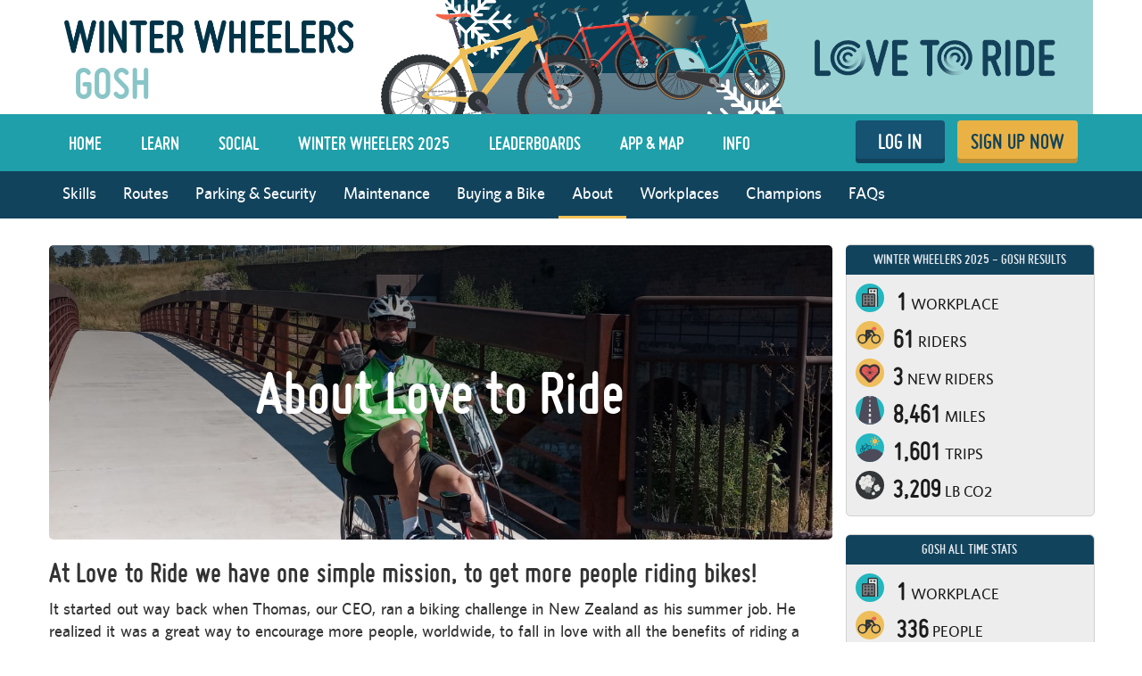

--- FILE ---
content_type: text/html; charset=utf-8
request_url: https://www.lovetoride.net/gosh/pages/info?locale=en-GB&page=99_about
body_size: 12903
content:
<!DOCTYPE html>
<html lang="en-GB">
  <head>
      <!-- Google Tag Manager -->
  <script type="text/plain" data-cookiecategory="analytics">(function(w,d,s,l,i){w[l]=w[l]||[];w[l].push({'gtm.start':
          new Date().getTime(),event:'gtm.js'});var f=d.getElementsByTagName(s)[0],
      j=d.createElement(s),dl=l!='dataLayer'?'&l='+l:'';j.async=true;j.src=
      'https://www.googletagmanager.com/gtm.js?id='+i+dl;f.parentNode.insertBefore(j,f);
  })(window,document,'script','dataLayer','GTM-KDHP399');</script>
  <!-- End Google Tag Manager -->

    <script type="application/ld+json">
  {
    "@context": "https://schema.org",
    "@type": "SoftwareApplication",
    "name": "Love to Ride",
    "alternateName": ["Love to Ride UK", "Love to Ride USA", "lovetoride.net"],
    "url": "https://www.lovetoride.net/",
    "operatingSystem": "Web",
    "applicationCategory": ["HealthApplication", "SportsApplication", "SocialNetworkingApplication", "LifestyleApplication"]
  }
</script>

    <meta name="google-site-verification" content="JAlRRure2eGOK17DhIymINQyMqlPDBy9zqrcNmR3qyI" />
    <meta charset="utf-8">
    <title>Love to Ride</title>
    <meta property="og:site_name" content="Love to Ride" >
    <meta name="csrf-param" content="authenticity_token" />
<meta name="csrf-token" content="j56bWE8xuzHypdcbYO1QVVW4D13Rx8_2xiwAaXGoyCH01MrcG55ggxXLhpi4aDHZEirWnW4UOEqyrVtgP-x6ag" />
    <link rel="canonical" href="http://www.lovetoride.net/gosh/pages/info" />
      <meta property="og:url" content="https://www.lovetoride.net/gosh?locale=en-GB" >
      <meta property="og:title" content="Love to Ride">
      <meta property="og:type" content="website">
      <meta property="og:image" content="https://www.lovetoride.net/assets/home/welcome-banner-a6b8424d20a5a058455b3fbfe8ed2069f0eaf7183b1fd65df2f9f6a729b050ab.png">
      <meta property="og:description" content="Love to Ride is all about getting more people enjoying and discovering how easy and fun riding a bike can be. Whether you ride all the time, or you&#39;re new to riding, join the Love to Ride community, help grow cycling, make our neighborhoods more bike friendly, have some fun with your friends and win some great prizes.">
    <link rel="stylesheet" href="/assets/application-a3dd01bcc5dc6df04d65061b3b622709ad28fb70bab777bea39b7d4b2dea7048.css" media="all" />
    <script src="/assets/application-cd950d6a3dbb465e2600dabfeef0b165690cde25d4fee65f092ab632cdfd6c1c.js"></script>
    <script src="/packs/js/application-0fdb57f8c1fd9bd645fe.js"></script>
    <script src="/assets/modernizr-10228060addb753951456c3cb99abcf21af6570b2cf87c6f4523a45ca5e3755d.js"></script>
    <!-- CookieConsent -->
    <script type="text/javascript">
  window.addEventListener('load', function() {
    // obtain plugin

    var cc = initCookieConsent();

      // run plugin with your configuration
      cc.run({
        current_lang: 'en',
        autoclear_cookies: true,                   // default: false
        page_scripts: true,                        // default: false
        // mode: 'opt-in'                          // default: 'opt-in'; value: 'opt-in' or 'opt-out'
        // delay: 0,                               // default: 0
        // auto_language: null                     // default: null; could also be 'browser' or 'document'
        // autorun: true,                          // default: true
        // force_consent: false,                   // default: false
        // hide_from_bots: false,                  // default: false
        // remove_cookie_tables: false             // default: false
        // cookie_name: 'cc_cookie',               // default: 'cc_cookie'
        // cookie_expiration: 182,                 // default: 182 (days)
        // cookie_necessary_only_expiration: 182   // default: disabled
        // cookie_domain: location.hostname,       // default: current domain
        // cookie_path: '/',                       // default: root
        // cookie_same_site: 'Lax',                // default: 'Lax'
        // use_rfc_cookie: false,                  // default: false
        // revision: 0,                            // default: 0

        onFirstAction: function (user_preferences, cookie) {
          // callback triggered only once
        },

        onAccept: function (cookie) {
          // ...
          $.publish('cookies:accepted', cookie);
        },

        onChange: function (cookie, changed_preferences) {
          // ...
        },

        languages: {
          'en': {
            consent_modal: {
              title: 'We use cookies',
              description: 'Cookies make your experience of Love to Ride better. <button type="button" data-cc="c-settings" class="cc-link">Edit preferences</button>',
              primary_btn: {
                text: 'OK',
                role: 'accept_all'              // 'accept_selected' or 'accept_all'
              },
              secondary_btn: {
                text: 'Reject',
                role: 'accept_necessary'        // 'settings' or 'accept_necessary'
              }
            },
            settings_modal: {
              title: 'Cookie preferences',
              save_settings_btn: 'Save settings',
              accept_all_btn: 'Accept all',
              reject_all_btn: 'Reject all',
              close_btn_label: 'Close',
              cookie_table_headers: [
                {col1: 'Name'},
                {col2: 'Domain'},
                {col3: 'Description'}
              ],
              blocks: [
                {
                  title: 'Cookie usage 📢',
                  description: 'I use cookies to ensure the basic functionalities of the website and to enhance your online experience. You can choose for each category to opt-in/out whenever you want. For more details relative to cookies and other sensitive data please read the full <a href="/mysite/pages/privacy_policy" class="cc-link" target="_blank">privacy policy</a>.'
                }, {
                  title: 'Strictly necessary cookies',
                  description: 'These cookies are essential for the proper functioning of my website. Without these cookies the website would not work properly',
                  toggle: {
                    value: 'necessary',
                    enabled: true,
                    readonly: true          // cookie categories with readonly=true are all treated as "necessary cookies"
                  },
                  cookie_table: [
                    {
                      col1: 'session_token',
                      col2: 'lovetoride.net',
                      col3: "Session information",
                      is_regex: false
                    },                    {
                      col1: '_challenge_session',
                      col2: 'lovetoride.net',
                      col3: "Stateful information about your visit.",
                      is_regex: false
                    },
                    {
                      col1: '_GRECAPTCHA',
                      col2: 'Google Recaptcha',
                      col3: "Preventing signups from bots.",
                      is_regex: false
                    },
                  ]
                }, {
                  title: 'Performance and Analytics cookies',
                  description: 'These cookies allow the website to remember the choices you have made in the past',
                  toggle: {
                    value: 'analytics',     // your cookie category
                    enabled: false,
                    readonly: false
                  },
                  cookie_table: [             // list of all expected cookies
                    {
                      col1: '^_ga',       // match all cookies starting with "_ga"
                      col2: 'google.com',
                      col3: "Google Analytics - used to store anonymized statistics.",
                      is_regex: true
                    },
                    {
                      col1: '_gid',
                      col2: 'google.com',
                      col3: "Google Analytics - used to store and count pageviews.",
                      is_regex: false
                    },
                    {
                      col1: '_gat_.*',
                      col2: 'google.com',
                      col3: "Google Analytics - used to read and filter requests from bots.",
                      is_regex: true
                    },
                    {
                      col1: '_ga_.*',
                      col2: 'google.com',
                      col3: "Google Analytics - used to store and count pageviews.",
                      is_regex: true
                    },
                    {
                      col1: 'li_fat_id',
                      col2: 'linkedin.com',
                      col3: "LinkedIn - conversion tracking and retargeting analytics, only on one site.",
                      is_regex: false
                    },
                    {
                      col1: '_fbp',
                      col2: 'facebook.com',
                      col3: "Facebook - used to store and track visits across websites.",
                      is_regex: false
                    },
                    {
                      col1: 'fs_session_id',
                      col2: 'fullstory.com',
                      col3: "FullStory - used to identify users&#39; journeys through some parts of the site.",
                      is_regex: false
                    },
                    {
                      col1: '_hj.*',
                      col2: 'hotjar.com',
                      col3: "HotJar - used to identify users&#39; journeys through some parts of the site.",
                      is_regex: true
                    },
                    {
                      col1: 'intercom-(session|device-id)-.*',
                      col2: 'intercom.com',
                      col3: "Intercom - used to provide support and interact with users via chat and email.",
                      is_regex: true
                    },
                    {
                      col1: 'ph_phc_.*_posthog',
                      col2: 'posthog.com',
                      col3: "PostHog - used to A/B test changes in user experience.",
                      is_regex: true
                    },

                  ]
                }, {
                  title: 'More information',
                  description: 'For any queries in relation to our policy on cookies and your choices, please <a class="cc-link" href="/mysite/pages/contact_us" target="_blank">contact us</a>.',
                }
              ]
            }
          }
        }
      });
  });
</script>

    <!-- End CookieConsent -->
    <!--ReCaptcha-->
    <script type="text/javascript" data-cookiecategory="necessary" src="https://www.google.com/recaptcha/api.js?onload=reCaptchaCallback&render=explicit&hl=en"></script>
    <link rel="icon" type="image/x-icon" href="/assets/favicon-64ebda277135acac2d20cf7c4ba42e8fc06fd4425731d078112125d942789970.ico" />
    <meta name="description" content="">
    <meta name="author" content="">
    <meta name="viewport" content="width=device-width, initial-scale=1, shrink-to-fit=no, maximum-scale=1">
    <!-- Le HTML5 shim, for IE6-8 support of HTML elements -->
    <!--[if lt IE 9]>
      <script src="//html5shim.googlecode.com/svn/trunk/html5.js"></script>
    <![endif]-->
    <!-- HTML5 Shim and Respond.js IE8 support of HTML5 elements and media queries -->
    <!-- WARNING: Respond.js doesn't work if you view the page via file:// -->
    <!--[if lt IE 9]>
      <script src="//oss.maxcdn.com/libs/html5shiv/3.7.0/html5shiv.js"></script>
      <script src="//oss.maxcdn.com/libs/respond.js/1.4.2/respond.min.js"></script>
    <![endif]-->
    <script>
      /* grunticon Stylesheet Loader | https://github.com/filamentgroup/grunticon | (c) 2012 Scott Jehl, Filament Group, Inc. | MIT license. */
      window.grunticon=function(e){if(e&&3===e.length){var t=window,n=!(!t.document.createElementNS||!t.document.createElementNS("http://www.w3.org/2000/svg","svg").createSVGRect||!document.implementation.hasFeature("http://www.w3.org/TR/SVG11/feature#Image","1.1")||window.opera&&-1===navigator.userAgent.indexOf("Chrome")),o=function(o){var r=t.document.createElement("link"),a=t.document.getElementsByTagName("script")[0];r.rel="stylesheet",r.href=e[o&&n?0:o?1:2],a.parentNode.insertBefore(r,a)},r=new t.Image;r.onerror=function(){o(!1)},r.onload=function(){o(1===r.width&&1===r.height)},r.src="[data-uri]"}};
      grunticon( [ '/assets/icons.data.svg-b4413a882b88dcbb7b2d4ee8509767e5a274f4227bf78a11d6fb4644aaabc3d1.css', '/assets/icons.data.png-2ca5e0a438f33d35c11c316135c9092732655e51f7899c393e00415cce85eac8.css', '/assets/icons.fallback-981b18dd136c88b8ad7235cda9cd3911c8286f154c64a7ef546aad9d5b381687.css' ] );
    </script>
    <noscript><link rel="stylesheet" href="/assets/icons.fallback-981b18dd136c88b8ad7235cda9cd3911c8286f154c64a7ef546aad9d5b381687.css" /></noscript>
    <!--[if lt IE 8]>
      <link href="/css/bootstrap-ie7.css" rel="stylesheet">
    <![endif]-->
    <script type="text/javascript" charset="utf-8">
      if (!window.console) window.console = {};
      if (!window.console.log) window.console.log = function () { };

      jQuery(function() {
        $('.expandable').hide();
        $('.expander').click(function (evt) {
          evt.preventDefault();
          $(evt.currentTarget).toggleClass("open");
          $(evt.currentTarget.rel).toggle();
          });

        var expanded = $.getUrlVar('expanded');
        if(typeof expanded === 'undefined' ){
          $('.expander.default-open').click();
        }else{
          $( "#" + expanded ).toggle();
        }

          window.mobileDevice = false;
      });
    </script>
      <script src="//maps.googleapis.com/maps/api/js?libraries=places,geometry&key=AIzaSyB4GXYrpujXdfVIIxs5esyX-dTG0UUZiVE"></script>
        <script async type="text/plain" data-cookiecategory="analytics" src="https://www.googletagmanager.com/gtag/js?id=UA-53593600-1"></script>
    <script type="text/plain" data-cookiecategory="analytics">
      window.dataLayer = window.dataLayer || [];
      function gtag(){dataLayer.push(arguments);}
      gtag('js', new Date());

      gtag('config', 'UA-53593600-1');
    </script>

    <script async type="text/plain" data-cookiecategory="analytics" src="https://www.googletagmanager.com/gtag/js?id=UA-31607956-1"></script>
    <script type="text/plain" data-cookiecategory="analytics">
      window.dataLayer = window.dataLayer || [];
      function gtag(){dataLayer.push(arguments);}
      gtag('js', new Date());

      gtag('config', 'UA-31607956-1');
    </script>




		<!-- Global site tag (gtag.js) - Google Analytics -->
		<script async src="https://www.googletagmanager.com/gtag/js?id=G-V25GGKQ6EB" type="text/plain" data-cookiecategory="analytics"></script>
		<script type="text/plain" data-cookiecategory="analytics">window.dataLayer = window.dataLayer || [];function gtag(){dataLayer.push(arguments);}gtag('js', new Date());gtag('config', 'G-V25GGKQ6EB', {'anonymize_ip': true});</script>




    <!-- Hotjar Tracking Code for www.lovetoride.net --><script type="text/plain" data-cookiecategory="analytics">(function(h,o,t,j,a,r){h.hj=h.hj||function(){(h.hj.q=h.hj.q||[]).push(arguments)};h._hjSettings={hjid:2575250,hjsv:6};a=o.getElementsByTagName('head')[0];r=o.createElement('script');r.async=1;r.src=t+h._hjSettings.hjid+j+h._hjSettings.hjsv;a.appendChild(r);})(window,document,'https://static.hotjar.com/c/hotjar-','.js?sv=');</script>

    <!--[if lte IE 8]>
      <style>
        input {
          font-family: Arial;
        }
      </style>
    <![endif]-->
      <script>
        !function(t,e){var o,n,p,r;e.__SV||(window.posthog=e,e._i=[],e.init=function(i,s,a){function g(t,e){var o=e.split(".");2==o.length&&(t=t[o[0]],e=o[1]),t[e]=function(){t.push([e].concat(Array.prototype.slice.call(arguments,0)))}}(p=t.createElement("script")).type="text/javascript",p.async=!0,p.src=s.api_host+"/static/array.js",(r=t.getElementsByTagName("script")[0]).parentNode.insertBefore(p,r);var u=e;for(void 0!==a?u=e[a]=[]:a="posthog",u.people=u.people||[],u.toString=function(t){var e="posthog";return"posthog"!==a&&(e+="."+a),t||(e+=" (stub)"),e},u.people.toString=function(){return u.toString(1)+".people (stub)"},o="capture identify alias people.set people.set_once set_config register register_once unregister opt_out_capturing has_opted_out_capturing opt_in_capturing reset isFeatureEnabled onFeatureFlags getFeatureFlag getFeatureFlagPayload reloadFeatureFlags group updateEarlyAccessFeatureEnrollment getEarlyAccessFeatures getActiveMatchingSurveys getSurveys onSessionId".split(" "),n=0;n<o.length;n++)g(u,o[n]);e._i.push([i,s,a])},e.__SV=1)}(document,window.posthog||[]);
        posthog.init('phc_qmcJKVEftlI4UWy1jZitmWKxqC6OSlj27nJ6DifcATa',{api_host:'https://eu.posthog.com'})
      </script>
    <style>


</style>
      <script type="text/plain" data-cookiecategory="analytics">
  window.fbAsyncInit = function() {
    FB.init({
      appId      : "250741050565887",
      xfbml      : true,
      version    : 'v13.0'
    });
    FB.AppEvents.logPageView();
  };

  (function(d, s, id){
     var js, fjs = d.getElementsByTagName(s)[0];
     if (d.getElementById(id)) {return;}
     js = d.createElement(s); js.id = id;
     js.src = "https://connect.facebook.net/en_US/sdk.js";
     fjs.parentNode.insertBefore(js, fjs);
   }(document, 'script', 'facebook-jssdk'));
</script>

      
      
      
      
      <script type="text/javascript" charset="utf-8">
    window.addEventListener('load', function () {
      const challengeAccordion = document.querySelector("#js-challenge-accordion");
      if (challengeAccordion) {
        const challengeAccordionHidden = document.querySelector(".cms-other-apps-hidden");
          challengeAccordion.addEventListener('click', () => {
            if(challengeAccordionHidden.classList.contains("cms-other-apps-hidden--show")) {
              challengeAccordionHidden.classList.remove("cms-other-apps-hidden--show");
            } else {
              challengeAccordionHidden.classList.add("cms-other-apps-hidden--show");
            }
          })
      }
      })
  </script>

    <!--  Tooltips!-->
    
    <!--  End Tooltips!-->
  </head>
  <body class="site gosh root-uk ">
        <!-- Google Tag Manager (noscript) -->
    <noscript><iframe src="https://www.googletagmanager.com/ns.html?id=GTM-KDHP399"
                      height="0" width="0" style="display:none;visibility:hidden"></iframe></noscript>
    <!-- End Google Tag Manager (noscript) -->

      <!-- Site Overlay -->
      <div class="site-overlay"></div>
      <!-- Your Content -->
        <div class="view-spy-header-container">
      <style>
  .uploaded-site-banner-container { background-color: #fff; }
      .uploaded-site-banner {
          position: relative;
      }

      .uploaded-site-banner-container .uploaded-site-banner .name {
          position: absolute;
          font-family: "misobold";
          text-transform: uppercase;
      }

      .uploaded-site-banner-container .uploaded-site-banner .name {
        display: inline-block;
        font-size: 3.7em;
        top: 1.1em;
        left: 0.55em;
        color: #89C5C7;
      }

  	@media (max-width: 1200px) {
  		.uploaded-site-banner-container .uploaded-site-banner .name {
  			font-size: 3em;
  			top: 1.15em;
  			left: 0.55em;
  			color: #89C5C7;
  		}
  	}

  	@media (max-width: 992px) {
  		.uploaded-site-banner-container .uploaded-site-banner .name {
  			font-size: 2.8em;
  			top: 0.85em;
  			left: 0.55em;
  			color: #89C5C7;
  		}
  	}

  	@media (max-width: 767px) {
  		.uploaded-site-banner-container .uploaded-site-banner .name {
          font-size: 1.3em;
  			top: 1.0em;
  			left: 0.55em;
  			color: #89C5C7;
  		}
        .uploaded-site-banner > a > img {
            /*display: none;*/
        }


  	}
</style>
<div class="uploaded-site-banner-container">
  <div class="container p-0">
    <div class="uploaded-site-banner">
        <span class="name">GOSH</span>
      <a class="custom-logo" href="https://www.lovetoride.net/gosh?locale=en-GB">
        <img alt="Winter Wheelers 2025" src="https://challenge-assets-production.s3.amazonaws.com/uploads/site/banner/299/LTR_Winter_Wheelers_2025_web_banner.png" />
</a>      
    </div>
  </div>
</div>

</div>
      <div scope="layout header navigation" class="main-nav" id="js-main-nav" data-controller="navigation" data-action="resize@window-&gt;navigation#resize pageshow@window-&gt;navigation#load">
  <div class="container">
      <button type="button" class="navbar-toggle menu-btn" >
        <span class="sr-only">Toggle navigation</span>
        <span class="icon-bar"></span>
        <span class="icon-bar"></span>
        <span class="icon-bar"></span>
      </button>
      <ul class="nav navbar-nav visible-xs">
        <li class="pull-right">
          <a class="btn-ltr btn-ltr--push btn-ltr--secondary btn-signup" href="/gosh/signups/new?locale=en-GB">
            SIGN UP NOW
</a>        </li>
        <li class=" pull-right">
          <a class="login-link btn-ltr btn-ltr--push btn-ltr--secondary btn-login" href="/gosh/user_sessions/new?locale=en-GB">
            LOG IN
</a>        </li>
      </ul>
    <div class="collapse navbar-collapse" id="main-nav-menu" data-navigation-target="menu">
      <ul class="nav navbar-nav ">
            <li class="first ">
              <a href="https://www.lovetoride.net/gosh?locale=en-GB">
                Home
</a>            </li>
            <li class="nav-learn ">
              <a href="/gosh/pages/info?locale=en-GB&amp;page=3_tips">
                LEARN
</a>            </li>
            <li class="nav-my-profile ">
              <a href="/gosh/stories?locale=en-GB">
                Social
</a>            </li>
            <li class="">
              <a href="/gosh/pages/current-challenge?locale=en-GB">
                Winter Wheelers 2025
</a>            </li>
            <li class="">
              <a href="/gosh/event_results?locale=en-GB">
                Leaderboards
</a>            </li>
            <li class="nav-app ">
              <a href="/gosh/pages/ltr-app?locale=en-GB">
                App &amp; Map
</a>            </li>
            <li class="">
              <a href="/gosh/pages/info?locale=en-GB">
                Info
</a>            </li>
          <li class="pull-right">
            <a class="btn-ltr btn-ltr--push btn-ltr--secondary btn-signup" href="/gosh/signups/new?locale=en-GB">
              SIGN UP NOW
</a>          </li>
          <li class=" pull-right">
            <a class="login-link btn-ltr btn-ltr--push btn-ltr--secondary btn-login" href="/gosh/user_sessions/new?locale=en-GB">
              LOG IN
</a>          </li>
      </ul>
    </div>
  </div>
</div>  <script type="text/plain" data-cookiecategory="analytics">
    $(document).ready(function() {
      $('#profile-avatar').click(function(event){
        ga('universalTracker.send', 'event', 'Nav Profile', 'Avatar click');
      });

      $('#profile-name').click(function(event){
        ga('universalTracker.send', 'event', 'Nav Profile', 'User name click');
      });

      $('#my-profile').click(function(event){
        ga('universalTracker.send', 'event', 'Nav Profile', 'My Profile click');
      });
    });
  </script>

      <div class="wrap-blue">
    <div class="container p-0 w-100-s">
      <ul class="nav navbar-nav sub-nav">
            <li class=" ">
              <a href="/gosh/pages/info?locale=en-GB&amp;page=4_skills">Skills</a>
</li>            <li class=" ">
              <a href="/gosh/pages/info?locale=en-GB&amp;page=5_routes">Routes</a>
</li>            <li class=" ">
              <a href="/gosh/pages/info?locale=en-GB&amp;page=6_info">Parking &amp; Security</a>
</li>            <li class=" ">
              <a href="/gosh/pages/info?locale=en-GB&amp;page=7_Maintenance">Maintenance</a>
</li>            <li class=" ">
              <a href="/gosh/pages/info?locale=en-GB&amp;page=8_buying">Buying a Bike</a>
</li>            <li class="active ">
              <a href="/gosh/pages/info?locale=en-GB&amp;page=99_about">About</a>
</li>            <li class=" ">
              <a href="/gosh/pages/info?locale=en-GB&amp;page=99_workplaces">Workplaces</a>
</li>            <li class=" ">
              <a href="/gosh/pages/info?locale=en-GB&amp;page=9_champions">Champions</a>
</li>            <li class=" ">
              <a href="/gosh/pages/info?locale=en-GB&amp;page=9_faqs">FAQs</a>
</li>    </ul>
  </div>
</div>

    <!-- mockup -->
    <div class="flash-messages hidden targeted-announcement">
      <div class="alert alert-info">
        <div class="container">
          <div class="question-container"></div>
          <a href="#" class="dismiss-btn"><i class="icon-dismiss size-md"></i></a>
          <!--
          <i class="ltr-icon-bulb"></i> Don’t forget - tomorrow is the last day for logging trips! <a href="#">Log your trip now</a>
          -->
        </div>
      </div>
    </div>
    <!-- end of mockup -->
          <div class="alerts">
      </div>

    
      <div class="main sidebar">
          <div class="container">
            <div class="row">
              <div class="col-md-9">
                <div class="row">
  <style>
      .page-hero .jumbotron {
          background-image: linear-gradient(rgba(0,0,0,.5),rgba(0,0,0,0)), url("https://challenge-assets-production.s3.eu-west-1.amazonaws.com/vwd11zm4m8d9b7rhtszi0k84njqz");
      }
  </style>

  <div class="page-hero">

    <div class="jumbotron">
      <div class="container vertical-m horizontal-c">
        <img class="sr-only" alt="Man riding recumbent bike" src="https://challenge-assets-production.s3.eu-west-1.amazonaws.com/vwd11zm4m8d9b7rhtszi0k84njqz" />
        <h1 class="title light">
          About Love to Ride
        </h1>
      </div>
    </div>
  </div>


  <div scope="info" class="info markdown info/99_about">
    
    <div class="span8">
      <h2>At Love to Ride we have one simple mission, to get more people riding bikes!</h2>
<p>It started out way back when Thomas, our CEO, ran a biking challenge in New Zealand as his summer job. He realized it was a great way to encourage more people, worldwide, to fall in love with all the benefits of riding a bike. After bikeloads of research, and gradually building the best team, we now work with municipalities and businesses around the world.</p>
<p> </p>
<figure><img src="https://challenge-assets-production.s3.amazonaws.com/uploads/redactor_picture/image/16071/About_Page_USA.jpg" data-image="16071" alt="Image of happy riders in various scenes" title="Image of happy riders in various scenes"></figure>
<h2>How does it work?</h2>
<p>Riding your bike for fun, transportation, taking the kids to school, to the store, getting fitter, showing your pet cat the sights…whatever your reason(s) we’re here to make it simple.</p>
<p>Riding a bike is not always ‘as easy as riding a bike’ and the things that make it difficult are not the same for everyone. We make sure we understand your motivations and barriers to biking. That way, we can send you the most helpful information to make it easier and more fun for you to ride, or ride more often.</p>
<p><br></p>
<figure style="text-align:center;"><img src="https://challenge-assets-production.s3.amazonaws.com/uploads/redactor_picture/image/13512/UK.png" data-image="13512" alt="Four images of happy bicyclists." title="Four images of happy bicyclists."></figure>
<p><br></p>
<p>In addition, your Love to Ride account gives you access to lots of free tools to help you saddle up and enjoy the ride.</p>
<h2>On Love to Ride you can:</h2>
<ul>
<li>
<span class="s1"></span>Take part in fun <a href="https://www.lovetoride.net/mysite/pages/info/1_challenge" rel="noopener noreferrer">challenges</a> like Cycle September</li>
<li>
<span class="s1"></span><a href="https://www.lovetoride.net/mysite/prizes" rel="noopener noreferrer">Win prizes</a> for riding your bike and <a href="https://www.lovetoride.net/mysite/pages/info/9_faqs#encourage" rel="noopener noreferrer">encouraging others</a>
</li>
<li>
<span class="s1"></span>Take a <a href="https://www.lovetoride.net/mysite/courses" rel="noopener noreferrer">Quick Course</a> to gain new bicycling skills</li>
<li>
<span class="s1"></span>Read a range of <a href="https://www.lovetoride.net/mysite/pages/info/3_tips" rel="noopener noreferrer">Tips articles</a>
</li>
<li>
<span class="s1"></span><a href="https://www.lovetoride.net/mysite/user_profiles/mine#profile-goals" rel="noopener noreferrer">Set personal goals</a> to motivate </li>
<li>
<span class="s1"></span><a href="https://www.lovetoride.net/mysite/user_profiles/mine#profile-badges" rel="noopener noreferrer">Earn badges</a> as a record of your achievements</li>
<li>
<span class="s1"></span><a href="https://www.lovetoride.net/mysite/user_profiles/mine#graphs" rel="noopener noreferrer">Graph your stats</a> to track your progress</li>
<li>
<span class="s1"></span><a href="https://www.lovetoride.net/mysite/group_signups/new" rel="noopener noreferrer">Join groups or create your own</a>
</li>
<li>
<span class="s1"></span>Be inspired by other <a href="https://www.lovetoride.net/mysite/stories" rel="noopener noreferrer">people’s stories</a> and share your successes as well</li>
</ul>
<p>Join our community of riders today.</p>
<p><br></p>
<p><a class="btn-ltr btn-ltr--xlarge btn-ltr--push" href="https://www.lovetoride.net/mysite/user_profiles/mine" rel="noopener noreferrer">Register now</a></p>
<p><br></p>
<h2 class="text-center">Here's a sample of some of the campaigns we're running this year.</h2>
<figure style="text-align:center;"><img src="https://challenge-assets-production.s3.amazonaws.com/uploads/redactor_picture/image/14668/About_page_image.png" data-image="13513" alt="Four posters for Love to Ride Challenges." title="Four posters for Love to Ride Challenges."></figure>
<p><strong><br></strong></p>
<h2>Spring </h2>
<p>Our spring campaign to help you get your bike out of hibernation and back in action. We'll email you to provide guidance on how to complete three simple steps to ride more and win big prizes!</p>
<h2>May - The Bike Month Challenge</h2>
<p>A month-long workplace challenge. Just one ride will earn you the chance to win prizes and will move your workplace higher up the leaderboard in this friendly competition.</p>
<h2>September - Cycle September</h2>
<p>Our global workplace challenge! Get your workplace wheeling in September, see how you stack up against other businesses of a similar size, and win prizes for riding and encouraging others to join you.</p>
<h2>December - Winter Wheelers</h2>
<p>Make winter riding a breeze! We created a challenge to give you all the tips, tricks, and advice to brave the weather and become an all-season rider.</p>
<p><br></p>
<p>Work with us in your region: <a href="https://partners.lovetoride.net/" target="_blank" rel="noopener noreferrer">partners.lovetoride.net</a></p>
<p>Run a challenge in your workplace: <a href="https://business.lovetoride.net/" target="_blank" rel="noopener noreferrer">business.lovetoride.net</a></p>
<p><br></p>
<p><br></p>
<p><span></span></p>
    </div>
</div>
<!-- vanilla js for challenge pages accordion -->
</div>
                  <div class="row">
                    
                  </div>
                <div class="row">
                </div>
              </div>
              <div class="col-md-3">
                  <div class="profile-sidebar">
    
    <div data-controller="announcements-loader" class="announcements" style="display: none">
  <div class="announcements-container"></div>
  <div class="sidebar-targeted-announcements-container targeted-announcements-container"></div>
</div>
<div class="profile-sidebar"></div>
        
        <!-- site_event_stats -->
  <div class="challenge-box with-head site-stats" id="_site_event_stats">
    <h2 class="challenge-box__top-title">
      Winter Wheelers 2025 - GOSH Results
    </h2>
    <div class="challenge-box-cnt">
      <ul class="cycling-stats">
          <li>
            <i class="icon-workplace-ride-to-work size-sm"></i>
            <span class="num">1</span>
            Workplace
          </li>
          <li><i class="icon-regular-cyclist size-sm"></i><span class="num">61</span> Riders</li>
          <li><i class="icon-spread-the-love size-sm"></i><span class="num">3</span> New riders</li>
          <li><i class="icon-trips size-sm"></i><span class="num">8,461</span> Miles</li>
          <li><i class="icon-ride-for-leisure size-sm"></i><span class="num">1,601</span> Trips</li>
        <li><i class="icon-carbon-co2-emissions size-sm"></i><span class="num">3,209</span> lb CO2
        </ul>
      </div>
    </div>

      
      <!-- site_all_time_stats -->
<div class="challenge-box with-head site-stats" id="_site_all_time_stats">
  <h2 class="challenge-box__top-title">GOSH All time stats</h2>
  <div class="challenge-box-cnt">
    <ul class="cycling-stats">
        <li><i class="icon-workplace-ride-to-work size-sm"></i> <span class="num">1</span> Workplace</li>
      <li><i class="icon-regular-cyclist size-sm"></i> <span class="num">336</span> People</li>
      <li><i class="icon-spread-the-love size-sm"></i><span class="num">40</span>
        New riders
      </li>
      <li><i class="icon-trips size-sm"></i><span class="num">541,966</span> Miles</li>
      <li><i class="icon-ride-for-leisure size-sm"></i><span class="num">75,698</span> Rides</li>
      <li><i class="icon-carbon-co2-emissions size-sm"></i><span class="num">151,991</span> lb CO2
      </ul>
    </div>
  </div>



  </div>

              </div>
            </div>
          </div>
      </div>
    <!-- end of mockup -->
      <div class="container">
        <div class="register-cta">
          <a class="btn-ltr btn-ltr--xlarge" href="/gosh/pages/info?locale=en-GB">Learn more</a>
          <a class="btn-ltr btn-ltr--xlarge" href="/gosh/signups/new?locale=en-GB">I&#39;m in! Sign Me Up</a>
        </div>
      </div>
    <footer scope="footer">
        <div class="container">
          <div class="logos">
            <div class="row">
              
                <a class="footer-logo" target="_blank" rel="noopener noreferrer" href="http://www.lovetoride.org"><img alt="Site footer" src="/assets/footer_logos/love_to_ride-dde9408fe9cf4f2bd0489d6d22c4e7acae44c7119b755db8ac91c38616b7f931.png" /></a>
            </div>
          </div>
          <!--<section class='pane reg-pane lightestgrey-pane'>-->
<section>
    <div class='row fat-top'>
        <div class='col-sm-3 fat-top-xs'>
            <p class="no-margin font-20"><a class="link-grey no-underline" target="_blank" rel="noopener noreferrer" scope="footer" href="https://partners.lovetoride.net/business">For Business</a></p>
            <p class="no-margin font-20"><a class="link-grey no-underline" target="_blank" rel="noopener noreferrer" scope="footer" href="https://partners.lovetoride.net">For Cities / Government</a></p>
            <p class="no-margin font-20"><a class="link-grey no-underline" target="_blank" rel="noopener noreferrer" scope="footer" href="/usa/pages/advocacy?locale=en-GB">For Advocacy</a></p>
            <p class="no-margin font-20"><a class="link-grey no-underline" target="_blank" rel="noopener noreferrer" scope="footer" href="/gosh/pages/about_clubs?locale=en-GB">For Groups</a></p>
            <p class="no-margin font-20"><a class="link-grey no-underline" target="_blank" rel="noopener noreferrer" scope="footer" href="https://partners.lovetoride.net">About Love to Ride</a></p>
        </div>
        <div class='col-sm-3 fat-top-xs'>
            <p class="no-margin font-20"><a class="link-grey no-underline" rel="noopener noreferrer" scope="footer" href="/mysite?locale=en-GB">For Riders</a></p>
            <p class="no-margin font-20"><a class="link-grey no-underline" rel="noopener noreferrer" scope="footer" href="/gosh/user_sessions/new?locale=en-GB">Login</a></p>
            <p class="no-margin font-20"><a class="link-grey no-underline" rel="noopener noreferrer" scope="footer" href="/gosh/signups/new?locale=en-GB">Join</a></p>
            <p class="no-margin font-20"><a class="link-grey no-underline" scope="footer" href="/gosh/pages/info%2F9_faqs?locale=en-GB">Support</a></p>
            <!--      <p class="no-margin font-20"></p>-->
            <p class="no-margin font-20"><a class="link-grey no-underline" rel="noopener noreferrer" scope="footer" href="/gosh/pages/contact_us?locale=en-GB">Contact us</a></p>
        </div>
        <div class='col-sm-3 fat-top-xs'>
            <p class="no-margin font-20"><a class="link-grey no-underline" target="_blank" rel="noopener noreferrer" scope="footer" href="https://blog.lovetoride.net">Blog</a></p>
            <p class="no-margin font-20"><a class="link-grey no-underline" target="_blank" rel="noopener noreferrer" scope="footer" href="https://www.facebook.com/lovetoride.net">Facebook</a></p>
            <p class="no-margin font-20"><a class="link-grey no-underline" target="_blank" rel="noopener noreferrer" scope="footer" href="https://www.instagram.com/lovetorideglobal">Instagram</a></p>
            <p class="no-margin font-20"><a class="link-grey no-underline" target="_blank" rel="noopener noreferrer" scope="footer" href="https://www.linkedin.com/company/love-to-ride">LinkedIn</a></p>
        </div>
        <div class='col-sm-3 fat-top-xs'>
            <p class="no-margin font-20"><a class="link-grey no-underline" rel="noopener noreferrer" scope="footer" href="/gosh/pages/terms_of_service?locale=en-GB">Terms of Service</a></p>
            <p class="no-margin font-20"><a class="link-grey no-underline" rel="noopener noreferrer" scope="footer" href="/gosh/pages/privacy_policy?locale=en-GB">Privacy Policy</a></p>
            <p class="no-margin font-20"><a class="link-grey no-underline" rel="noopener noreferrer" scope="footer" href="/gosh/pages/security?locale=en-GB">Security</a></p>
        </div>
    </div>
</section>
<div class="links">
    <span class="font-20 link-grey">Copyright © 2026</span>
</div>
      </div>
</footer>    
  </div>
  <!-- Pushy Mobile Menu -->
  <nav class="pushy pushy-left sidemenu">
  <ul class="sidemenu__nav">
        <li class="sidemenu__nav__item first ">
          <a href="https://www.lovetoride.net/gosh?locale=en-GB">
            Home
</a>        </li>
        <li class="sidemenu__nav__item nav-learn ">
          <a href="/gosh/pages/info?locale=en-GB&amp;page=3_tips">
            LEARN
</a>        </li>
        <li class="sidemenu__nav__item nav-my-profile ">
          <a href="/gosh/stories?locale=en-GB">
            Social
</a>        </li>
        <li class="sidemenu__nav__item ">
          <a href="/gosh/pages/current-challenge?locale=en-GB">
            Winter Wheelers 2025
</a>        </li>
        <li class="sidemenu__nav__item ">
          <a href="/gosh/event_results?locale=en-GB">
            Leaderboards
</a>        </li>
        <li class="sidemenu__nav__item nav-app ">
          <a href="/gosh/pages/ltr-app?locale=en-GB">
            App &amp; Map
</a>        </li>
        <li class="sidemenu__nav__item ">
          <a href="/gosh/pages/info?locale=en-GB">
            Info
</a>        </li>
  </ul>
  <ul class="sidemenu__nav sidemenu__nav--user">
  </ul>
</nav>

  
  
  <div id='event_signup_modal_container'></div>
</body>
<script type="text/javascript" charset="utf-8">
  jQuery(function() {
      new AnnouncementsController({"url":"/gosh/announcements?locale=en-GB"});

      new TargetedAnnouncementsController({
        el: $('.sidebar-targeted-announcements-container'),
        url: '/gosh/targeted_announcements?locale=en-GB'
      });


      new InviteFriendsController({
        el: $("body"),
        email_share_url: "",
        twitter_share_url: "",
        facebook_share_url: '',
        current_site: 'gosh',
        strings: {
          authenticity_token: 'eDBZagfEUnhiNn1CKhczxnFA7U8wGrMCnlpKhB-SAIYDegjuU2uJyoVYLMHyklJKNtI0j4_JRL7q2xGNUdayzQ',
          twitter_lang: 'en',
          twitter_share_text: "Let's get more people riding! Join Winter Wheelers 2025 - the online community for getting more people enjoying riding.",
          modal_title: "Invite your friends to Love to Ride",
          email_label: "Email addresses of your friends separated by commas",
          or_copy_and_paste: "OR copy and paste the text below and send it from your email",
          message_label: "Message",
          send: "Send",
          thanks: "Thanks for sharing :)",
          email_sent: "We have sent an email to your friend.",
          click_here: "Click here",
          to_invite_another: "if you want to invite another friend",
          email_subject: " wants you to join their team on Love to Ride",
          email_share_text: "Riding is awesome! Join Winter Wheelers 2025 and let’s get more people enjoying the freedom of two wheels. More info here: https://www.lovetoride.net/gosh?locale=en-GB",
          email_placeholder: "friend1@email.com, friend2@email.com, friend3@email.com"
        }
      });


    new TopbarController({
      el: $('#topbar')
    });

    window.setTimeout(function() {
      $('.alert-success-dismiss').slideUp();
    }, 10000);

    $('.modal').on('shown.bs.modal', function (e) {
      $(e.currentTarget).focus();
    })

    $('.disable-on-submit').submit(function(){
      $(this).find("[type='submit']").attr('disabled', true);
    })

  });
</script>
</html>
